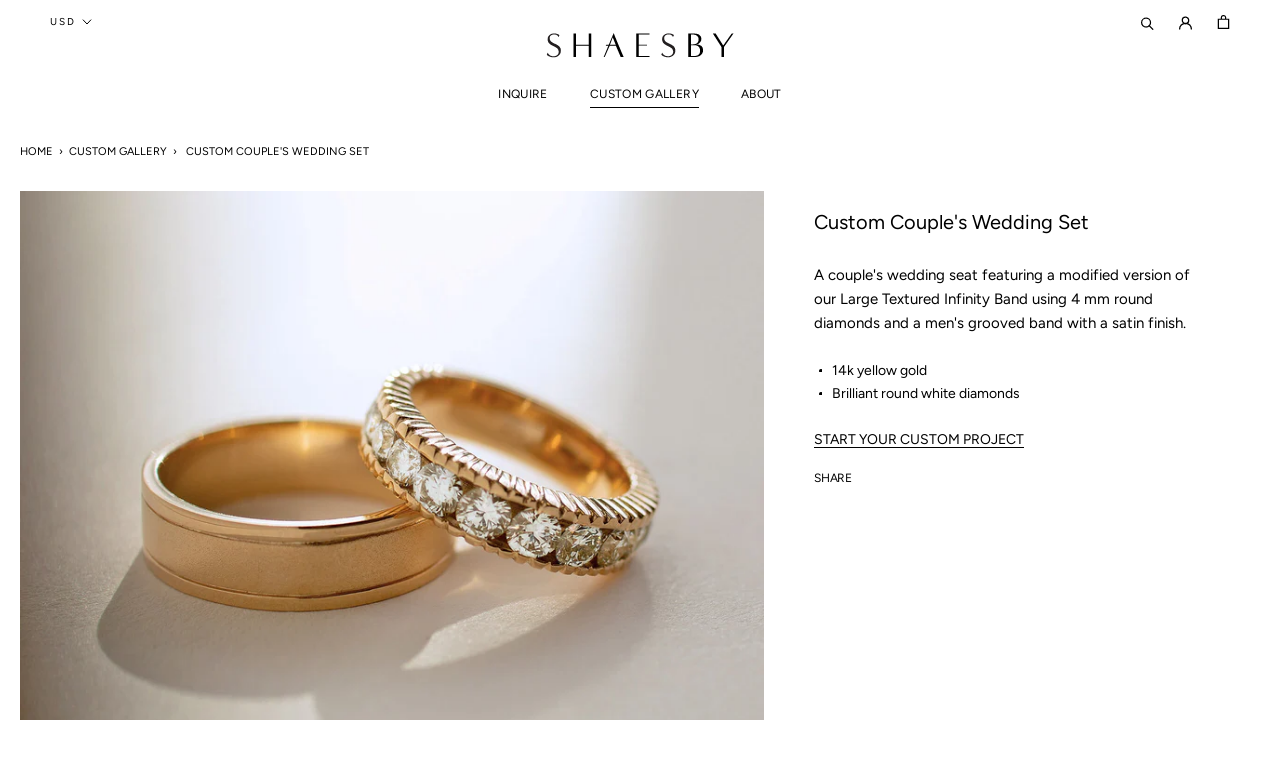

--- FILE ---
content_type: text/css
request_url: https://shaesby.com/cdn/shop/t/20/assets/theme-custom.scss.css?v=83313787035485348761689368449
body_size: 7393
content:
.Header__MainNav a[href="/collections/sample-sale"]{color:#c50308!important}.bold_options{display:none}h1,h2,h3,h4,h5{letter-spacing:0em!important;text-transform:unset!important;font-weight:400!important}h1{font-size:24px!important}p{font-size:15px;font-weight:400!important}input,textarea,label{font-weight:400!important}.Rte a:not(.Button){text-decoration:none}#main{margin:0 auto;max-width:1600px}#main a.Button.Button--primary{letter-spacing:.06em;margin-top:20px;text-decoration:underline}#main a.Link.Link--underline{font-size:12px!important;font-weight:400!important}#main button.Form__Submit{background-color:#000;color:#fff;font-family:Avenir Next,sans-serif!important;font-weight:400!important;letter-spacing:.03em}.Heading{font-weight:400!important;letter-spacing:-.02em;text-transform:unset}.Header{box-shadow:unset}.PageContent{max-width:unset}.ImageHero__ContentOverlay{text-shadow:unset!important}.cst-row{clear:both}.cst-image{float:left;width:60%!important}.cst-text{float:left;padding:50px;width:40%!important}.cst-text h1{font-size:24px!important;letter-spacing:0em;text-align:left!important;text-transform:unset}.custom-header{align-items:center;background-position:center!important;background-size:cover!important;display:flex;height:720px}.custom-header h1{color:#fff;margin:0 auto;text-align:center}.custom-copy{max-width:600px;text-align:center;margin:130px auto}.custom-copy p{font-size:16px}.Alert--success,#shopify-product-reviews .spr-form-message-success{background:#000!important;color:#fff!important;font-weight:400!important}@media screen and (min-width: 641px){#main .u-h1,#main .Rte h1{font-size:24px}}@media screen and (max-width: 1024px){h1,h2,h3,h4,h5,input{font-family:Avenir Next,sans-serif!important;font-weight:400!important}#main .Container{padding:0 20px}.cst-text{padding:0 40px}}@media screen and (max-width: 768px){.cst-image{width:100%!important}.cst-text{padding:40px;width:100%!important}.cst-mobile-reverse{display:flex;flex-direction:column-reverse}.custom-header{height:400px}}@media screen and (max-width: 414px){#main .Container{padding:0 3px}.custom-header{height:300px}.custom-copy{padding:0 40px;margin:60px auto}.cst-text h1{margin:0 0 20px}.cst-image-column-1,.cst-image-column-2{width:100%!important}.cst-image-column-1{margin-top:40px}.cst-image-column-2{margin-bottom:40px}.custom-about-designer img{margin:10px 0!important}h1,.cst-text h1{font-size:24px!important}}#shopify-section-popup h2.NewsletterPopup__Heading.Heading.u-h2{font-weight:700!important}#shopify-section-popup button.Form__Submit{letter-spacing:.02em!important}#shopify-section-popup button.Form__Submit:hover{color:#000!important}#shopify-section-popup aside.NewsletterPopup{background-image:url(/cdn/shop/files/email-pop-up_1596_x_1455.jpg?v=1584386096);background-size:cover;background-position:center center;padding:60px!important}.AnnouncementBar__Wrapper{padding:5px 15px}p.AnnouncementBar__Content.Heading{color:#000!important;font-family:Avenir Next,sans-serif!important;font-size:12px;font-weight:400!important;letter-spacing:.02em}.Header__Wrapper{max-width:1510px;margin:0 auto}.Header__Wrapper .Header__FlexItem.Header__FlexItem--fill{margin-top:-50px}.Header__Logo img{height:33px}nav.Header__MainNav li a{text-transform:uppercase;letter-spacing:.03em;font-weight:400!important}.Header__LinkSpacer{bottom:15px}.Header__LinkSpacer:after{border-bottom:1px solid #000}a.Link.Link--secondary{font-size:12px}.Header__MainNav .Linklist__Item{margin-bottom:unset!important;padding:10px 0!important}.DropdownMenu{transition:all 0s ease-in-out!important}@media screen and (min-width: 1240px){.Header:not(.Header--sidebar) .Header__Wrapper{padding:30px 50px}.Header--center .Header__FlexItem{margin-bottom:30px}}@media screen and (min-width: 1025px) and (max-width: 1239px){.Header__Wrapper .Header__FlexItem.Header__FlexItem--fill{margin-top:0}}@media screen and (min-width: 641px){.Header__Icon .Icon{width:13px;height:14px}.Header__Icon .Icon--account{top:1px}}@media screen and (max-width: 1024px){.Header__Wrapper .Header__FlexItem.Header__FlexItem--fill{margin-top:0}h1.Header__Logo{top:6px}}@media screen and (max-width: 414px){h1.Header__Logo{top:9px}.Header__Logo img{height:26px}}@media screen and (max-width: 320px){.Header__Logo img{height:23px}}@media screen and (min-width: 769px){.collection-Diamond .cst-category-subnav.cst-subnav-collections.cst-desktop,.collection-Classics .cst-category-subnav.cst-subnav-collections.cst-desktop,.collection-One .cst-category-subnav.cst-subnav-collections.cst-desktop,.collection-Mixed .cst-category-subnav.cst-subnav-collections.cst-desktop,.collection-Limited.Edition .cst-category-subnav.cst-subnav-collections.cst-desktop,.collection-New .cst-category-subnav.cst-subnav-collections.cst-desktop,.collection-Earrings .cst-category-subnav.cst-subnav-shop.cst-desktop,.collection-Necklaces .cst-category-subnav.cst-subnav-shop.cst-desktop,.collection-Rings .cst-category-subnav.cst-subnav-shop.cst-desktop,.collection-Bracelets .cst-category-subnav.cst-subnav-shop.cst-desktop,.collection-Wedding .cst-category-subnav.cst-subnav-bridal.cst-desktop,.collection-Custom .cst-category-subnav.cst-subnav-bridal.cst-desktop,.page-Custom .cst-category-subnav.cst-subnav-bridal.cst-desktop{display:block!important}.collection-New .cst-category-subnav.cst-subnav-shop,.collection-New .cst-category-subnav.cst-subnav-collections,.collection-New .cst-category-subnav.cst-subnav-bridal,.E-Gift .cst-category-subnav.cst-subnav-shop,.E-Gift .cst-category-subnav.cst-subnav-collections,.E-Gift .cst-category-subnav.cst-subnav-bridal,.cst-category-subnav.cst-mobile{display:none}.cst-category-subnav{border-top:1px solid #d7d7d7;margin:0 auto 15px;max-width:1600px;padding-top:15px;text-align:center}.cst-category-subnav a{color:#000!important;font-size:12px;margin:0 15px;text-transform:uppercase}.cst-category-subnav a:hover{border-bottom:1px solid #000;padding-bottom:5px;transition:.5s}}@media screen and (max-width: 768px){.page-About .cst-category-subnav{display:none}}@media screen and (max-width: 414px){.cst-category-subnav.cst-subnav-collections.cst-desktop,.cst-category-subnav.cst-subnav-shop.cst-desktop,.cst-category-subnav.cst-subnav-bridal.cst-desktop{display:none!important}.collection-Diamond .cst-category-subnav.cst-subnav-collections.cst-mobile,.collection-Classics .cst-category-subnav.cst-subnav-collections.cst-mobile,.collection-One .cst-category-subnav.cst-subnav-collections.cst-mobile,.collection-Mixed .cst-category-subnav.cst-subnav-collections.cst-mobile,.collection-Limited.Edition .cst-category-subnav.cst-subnav-collections.cst-mobile,.collection-New .cst-category-subnav.cst-subnav-collections.cst-mobile,.collection-Earrings .cst-category-subnav.cst-subnav-shop.cst-mobile,.collection-Necklaces .cst-category-subnav.cst-subnav-shop.cst-mobile,.collection-Rings .cst-category-subnav.cst-subnav-shop.cst-mobile,.collection-Bracelets .cst-category-subnav.cst-subnav-shop.cst-mobile,.collection-Wedding .cst-category-subnav.cst-subnav-bridal.cst-mobile,.collection-Custom .cst-category-subnav.cst-subnav-bridal.cst-mobile,.page-Custom .cst-category-subnav.cst-subnav-bridal.cst-mobile{display:block!important;margin:50px 0;padding:0 20px;text-align:center}.cst-category-subnav.cst-mobile a{display:block;font-size:13px;letter-spacing:.03em;margin:20px 0;text-transform:uppercase}}@media screen and (max-width: 1024px){.SidebarMenu__Nav .Collapsible a{font-family:Avenir Next,sans-serif!important;font-weight:400!important;text-transform:uppercase;letter-spacing:.03em}.SidebarMenu__Nav .SidebarMenu__Nav li a{font-family:Avenir Next,sans-serif!important;font-size:12px;font-weight:400!important;text-transform:uppercase}}.template-index #main .Container{padding:0}.shopify-section--bordered+.shopify-section--bordered{border-top:unset}#shopify-section-1563825179126{max-width:1426px;margin:40px auto 0!important}#shopify-section-1563828454234{max-width:1426px;margin:40px auto!important}#shopify-section-1563825630071,#shopify-section-1563825727423,#shopify-section-1563828454234,#shopify-section-1563829445376,#shopify-section-1563830001386,#shopify-section-1563830085603,#shopify-section-1563830890851{max-width:1420px;margin:40px auto!important}#shopify-section-1567623751926{padding:0 3px 2px}#shopify-section-1567623751926 .home-key-visual-1{background-position:center center;background-size:cover;height:720px}#shopify-section-1565123011611 .home-key-visual-2and3{float:left;padding:3px;width:50%}#shopify-section-1565123011611 .Section--spacingNormal,#shopify-section-1567623751926 .Section--spacingNormal{padding:0!important}#shopify-section-1565123011611 .Rte img,#shopify-section-1567623751926 .Rte img{margin-top:0!important;margin-bottom:0!important}@media screen and (max-width: 1024px){#shopify-section-1567623751926 .home-key-visual-1{height:560px}}@media screen and (max-width: 768px){#shopify-section-1567623751926{padding:0 0 2px}#shopify-section-1567623751926 .home-key-visual-1{height:620px}#shopify-section-1565123011611 .home-key-visual-2and3{margin:3px 0;padding:0;width:100%}}@media screen and (max-width: 414px){#shopify-section-1567623751926{padding:0 0 2px}#shopify-section-1567623751926 .home-key-visual-1{height:420px}#shopify-section-1565123011611 .home-key-visual-2and3{height:auto}}#shopify-section-1563562801684{clear:both}#shopify-section-1563562801684 .Section--spacingNormal{padding:160px 0 60px}#shopify-section-1563562801684 .FeatureText__Content{margin:0 auto;max-width:590px}#shopify-section-1563562801684 h2{font-size:28px;font-weight:100;letter-spacing:-.02em;text-transform:unset}@media screen and (max-width: 414px){#shopify-section-1563562801684 h2{font-size:22px}}#shopify-section-1563825179126 .SectionHeader:not(:only-child){margin-bottom:20px}section#section-1563916871840{padding:0 0 40px}.ProductList--grid[data-desktop-count="2"]{margin-left:0}.ProductList--grid[data-desktop-count="2"]>.Grid__Cell{margin-bottom:0;padding-left:unset;padding:3px}.ProductList--grid{padding:0}@media screen and (min-width: 1008px){#shopify-section-1563828853752 .Section--spacingNormal,#shopify-section-1610990917492ad743 .Section--spacingNormal{padding:80px 0 0}}@media screen and (max-width: 768px){.ProductList--grid[data-desktop-count="2"]>.Grid__Cell{padding:3px}#shopify-section-1563825179126 .ProductList{padding:0 3px}.\31\/2--phone{width:50%}}@media screen and (min-width: 641px){.CollectionList--spaced .CollectionItem{padding:3px}}@media screen and (max-width: 414px){.CollectionMain .ProductList{padding:0 0 0 10px!important}}#shopify-section-1563825630071 .FeatureText__ImageWrapper,#shopify-section-1563825727423 .FeatureText__ImageWrapper,#shopify-section-1563829445376 .FeatureText__ImageWrapper,#shopify-section-1563830001386 .FeatureText__ImageWrapper,#shopify-section-1563830085603 .FeatureText__ImageWrapper{width:70%!important}#shopify-section-1563825630071 .FeatureText__ContentWrapper,#shopify-section-1563825727423 .FeatureText__ContentWrapper,#shopify-section-1563829445376 .FeatureText__ContentWrapper,#shopify-section-1563830001386 .FeatureText__ContentWrapper,#shopify-section-1563830085603 .FeatureText__ContentWrapper{width:30%!important}#shopify-section-1563829445376{margin-top:100px!important}@media screen and (max-width: 768px){#shopify-section-1563825630071 .FeatureText__ImageWrapper,#shopify-section-1563825727423 .FeatureText__ImageWrapper,#shopify-section-1563829445376 .FeatureText__ImageWrapper,#shopify-section-1563830001386 .FeatureText__ImageWrapper,#shopify-section-1563830085603 .FeatureText__ImageWrapper,#shopify-section-1563825630071 .FeatureText__ContentWrapper,#shopify-section-1563825727423 .FeatureText__ContentWrapper,#shopify-section-1563829445376 .FeatureText__ContentWrapper,#shopify-section-1563830001386 .FeatureText__ContentWrapper,#shopify-section-1563830085603 .FeatureText__ContentWrapper{display:block;width:100%!important}#shopify-section-1563825727423 .FeatureText,#shopify-section-1563830001386 .FeatureText{display:flex;flex-direction:column-reverse}.FeatureText__Content{margin:unset;max-width:unset}.ProductList--removeMargin{margin-bottom:0!important}#shopify-section-1563828853752 .Section--spacingNormal{padding:0!important}#shopify-section-1563825179126 .SectionFooter{margin-top:0}.CollectionItem__Wrapper{height:360px}}@media screen and (max-width: 414px){#shopify-section-1563825630071 .FeatureText,#shopify-section-1563829445376 .FeatureText,#shopify-section-1563830085603 .FeatureText{display:block}}.ProductItem__LabelList{width:100%}#shopify-section-1565731688431{margin:0 auto;max-width:1420px}#shopify-section-1565731688431 .Section--spacingNormal,#shopify-section-16109909876e1cb947 .Section--spacingNormal{padding:30px 0!important}.cst-home-collections{background-size:cover;border:3px solid #fff;display:flex;flex-direction:column;float:left;height:540px;justify-content:center;width:50%}.cst-home-collections h2{color:#fff;margin:0!important}@media screen and (max-width: 1024px){.cst-home-collections{height:420px}}@media screen and (max-width: 768px){.cst-home-collections{height:320px}}@media screen and (max-width: 414px){.cst-home-collections{height:300px;width:100%}}#shopify-section-1568746345958 .SectionHeader__Description a{font-size:12px}.page-Shop .PageHeader{display:none}.cst-shop-selection{align-items:center;background-size:cover!important;border:3px solid #fff;display:flex;float:left;height:600px;width:50%}.cst-shop-selection h3{color:#fff;letter-spacing:.03em;margin:0 auto;text-transform:uppercase!important}.page-Shop .cst-footer-features{margin-top:80px}@media screen and (max-width: 1028px){.cst-shop-selection{height:480px}}@media screen and (max-width: 768px){.cst-shop-selection{height:360px}}@media screen and (max-width: 414px){.cst-shop-selection{width:100%}}#shopify-section-collection-template .PageHeader--withBackground{display:block;padding:40px 0 0 100px}#shopify-section-collection-template .PageHeader--withBackground .SectionHeader--center{text-align:left}#shopify-section-collection-template .PageHeader--withBackground .SectionHeader__Description{margin:0;max-width:300px}#shopify-section-collection-template .PageHeader--withBackground .SectionHeader__Description a{font-size:12px;line-height:30px;margin:3px 0;text-decoration:none}.template-collection .ProductItem__Info{display:none}.cst-footer-features.cst-collections{max-width:1420px;margin:0 auto}@media screen and (min-width: 1240px){.ProductList--grid[data-desktop-count="4"]>.Grid__Cell,.ProductList--grid[data-desktop-count="3"]>.Grid__Cell{padding-left:unset;margin-bottom:unset;padding:3px}.ProductList--grid[data-desktop-count="4"],.ProductList--grid[data-desktop-count="3"]{margin-left:0}}@media screen and (min-width: 1008px){.template-collection .ProductList--carousel .flickity-prev-next-button{top:calc(50% - 20px)!important;box-shadow:unset!important}}@media screen and (min-width: 641px){.template-collection .CollectionInner{margin-bottom:100px}.ProductList--grid>.Grid__Cell{padding-left:unset;margin-bottom:unset;padding:3px}}@media screen and (max-width: 1024px){.CollectionMain .ProductList{padding:0 3px}.CollectionMain .ProductList--grid>.Grid__Cell{padding-left:unset;margin-bottom:unset;padding:3px}}@media screen and (min-width: 769px) and (max-width: 1024px){.template-collection #CollectionMain{padding:0!important}.collection-New #CollectionMain,.collection-Wedding #CollectionMain{margin-top:0!important}}@media screen and (max-width: 768px){#shopify-section-collection-template .PageHeader--withBackground{padding:0 0 0 40px}#shopify-section-collection-template .PageHeader--withBackground .SectionHeader__Description a{font-size:14px}}@media screen and (max-width: 768px){.PageHeader--withBackground{min-height:300px!important}}#shopify-section-product-recommendations .RoundButton,#shopify-section-product-recommendations .flickity-prev-next-button,#shopify-section-recently-viewed-products .RoundButton,#shopify-section-recently-viewed-products .flickity-prev-next-button{color:#000!important;background:#dedede!important;box-shadow:unset!important}.template-product .Price--compareAt p.affirm-as-low-as{display:none}.template-product #main{max-width:1440px}.template-product .shopify-section-product-template{padding:0 10px}.template-product .sby-breadcrumbs{font-size:11px;margin:20px 0 -20px;position:relative;text-transform:uppercase;z-index:2}.template-product .sby-breadcrumbs span{margin:0 3px}.template-product .Product__SlideshowNav.Product__SlideshowNav--dots{display:none}.template-product .Product{max-width:1600px}.template-product .Product__Gallery{margin-left:0}.template-product h1.ProductMeta__Title.Heading.u-h2{font-size:20px!important}.template-product .Price{font-weight:400}.template-product .ProductMeta__Description{padding-top:0;border-top:unset}.template-product .ProductMeta__Description ul{list-style:none;margin-left:5px!important}.template-product .ProductMeta__Description li{padding:0!important}.template-product .ProductMeta__Description li:before{background-size:4px;background-image:url(/cdn/shop/files/list-bullet.jpg?5252);background-repeat:no-repeat;content:"";display:inline-block;height:3px;margin-right:10px;position:relative;top:-3px;width:3px}.template-product .ProductMeta__Description p.price-request a{font-size:12px;text-decoration:underline!important;text-transform:uppercase}.template-product .ProductMeta__ShareButtons span.ProductMeta__ShareTitle.Heading.Text--subdued.u-h7{color:#000;font-size:12px;font-weight:400;text-transform:uppercase}.template-product .ProductForm__Variants{margin:0 -10px}.template-product .ProductForm__Variants .ProductForm__Option{float:left;padding:0 10px 10px;width:100%}.template-product .ProductForm__Option button.ProductForm__Item{border-top:none;border-left:none;border-right:none;padding:0 0 10px;font-size:13px}.template-product .Popover__ValueList button{font-size:14px;font-weight:400}.template-product .ProductForm__QuantitySelector,.template-product .shopify-payment-button{display:none}.template-product .Product__Aside{max-width:820px;padding-left:0}.template-product .ProductForm__AddToCart{background-color:#000;color:#fff}.template-product button.ProductForm__AddToCart.Button.Button--primary.Button--full.bold_clone{display:none}.template-product button.ProductForm__AddToCart.Button.Button--primary.Button--full.bold_hidden{display:block!important}.template-product .template-product button.Collapsible__Button.Heading.u-h6{font-size:14px;padding:20px 0}.template-product .RoundButton,.template-product .flickity-prev-next-button{color:#000!important;background:#dedede!important;box-shadow:unset!important}.template-product #shopify-section-product-recommendations .Container,.template-product #shopify-section-recently-viewed-products .Container{padding:0!important}.template-product #shopify-section-product-recommendations .SectionHeader:not(:only-child),.template-product #shopify-section-recently-viewed-products .SectionHeader:not(:only-child){margin-bottom:20px}.template-product #shopify-section-product-recommendations h3,.template-product #shopify-section-recently-viewed-products h3{padding:0 10px;text-align:center!important}.template-product #shopify-section-product-recommendations p.affirm-as-low-as,.template-product #shopify-section-recently-viewed-products p.affirm-as-low-as{display:none}.template-product .Product__Tabs .Collapsible__Button.Heading.u-h6{font-family:Avenir Next,sans-serif!important;font-size:15px;font-weight:400!important;font-style:normal}.template-product .ProductForm__Item .Icon--select-arrow{right:4px!important}.template-product label.spb-productdescfont.spb-productdesctextcolor{font-size:13px!important;position:relative;top:23px}.template-product .custom-engraving-form{padding-top:10px}.template-product .custom-engraving-form>.spb-label-tooltip>label{top:0;padding-bottom:10px}.template-product .custom-engraving-form>span>input{-webkit-appearance:none;display:block;padding:12px 14px;border-radius:0;border:1px solid #d9d9d9;width:100%;line-height:normal;resize:none;transition:border-color .1s ease-in-out;background:transparent;margin-top:30px}.template-product .spb-helptext{color:gray;font-size:12px;padding-top:5px}.template-product .custom-engraving-font{padding-top:0}.template-product .custom-engraving-font>.spb-label-tooltip>label{top:0;padding-bottom:10px}.template-product .custom-engraving-font>span>label{cursor:pointer;font-size:15px;border:1px solid #d9d9d9;padding:10px 20px;display:inline-block;background-color:#fff;transition:background .1s}.template-product .custom-engraving-font span label:not([class]):nth-child(1){color:#000;margin-right:10px}.template-product .custom-engraving-font span label:not([class]):nth-child(2){color:#000;font-family:cursive}.template-product .custom-engraving-font>span>input[type=radio]:checked+label:before{background-color:#000!important;color:#fff}.template-product .custom-engraving-font>span>label>input.spb-productoptiontextcolor.spb-productoptionbackground{position:relative;margin-right:5px;top:1px;accent-color:black}.template-product .E-Gift.template-product .Product__Aside{display:none}.template-product .sby-commerce-buttons{margin:20px 0 0}.template-product .sby-commerce-button-1{border-right:1px solid #d1d1d1}.template-product .sby-commerce-button-1,.template-product .sby-commerce-button-2{float:left;text-align:center;width:50%}.template-product #ZlistWishlist{float:unset;margin:0;text-align:center}.template-product #ZlistWishlist p.emptymsg,.template-product #ZlistWishlist .wishcount{display:none}.template-product #ZlistWishlist i.fa.fa-heart{margin-right:5px}.template-product #ZlistWishlist div#ZooomyList{float:unset}.template-product #ZlistWishlist #ZooomyList label{float:unset;margin-right:0}.template-product #ZlistWishlist p.zooomywishmsg{font-family:Avenir Next,sans-serif!important;font-size:12px!important;font-weight:400!important;padding:0}.template-product .zooomyloginrequest{background:#000;border:unset;padding:40px}.template-product .zooomyloginrequest a{color:#fff;text-decoration:underline}.template-product .drophint-link{position:relative;top:5px}.template-product .drophint-link a span{font-family:Avenir Next,sans-serif!important;font-weight:400!important}.template-product .drophint-link .dp_hint_button{margin-right:0!important}.template-product .drophint-link img{max-height:13px!important;margin-right:7px!important;margin-top:-3px!important}.template-product .Product__Tabs{margin:40px 0}.E-Gift .Product__Aside{display:none}@media screen and (min-width: 1008px){.ProductList--carousel{margin:0}.Collapsible--large .Collapsible__Button{padding:20px 0!important}#shopify-section-product-recommendations,#shopify-section-recently-viewed-products{padding:0 20px}.ProductList--carousel .flickity-prev-next-button.next{right:0!important;box-shadow:unset!important}.ProductList--carousel .flickity-prev-next-button.previous{left:0!important;box-shadow:unset!important}.ProductList--carousel .flickity-prev-next-button{top:calc(50% - 50px)!important;box-shadow:unset!important}}@media screen and (max-width: 1007px){.Product__Tabs .Collapsible{padding:0}}@media screen and (max-width: 1007px) and (min-width: 641px){.ProductList--carousel .Carousel__Cell:first-child{margin-left:0}}@media screen and (max-width: 1480px) and (min-width: 769px){.template-product #main{padding:0 20px}}@media screen and (min-width: 1008px){.template-product #shopify-section-product-template .Price--compareAt{color:#c50308;left:-200px;position:relative;top:-32px}}@media screen and (min-width: 769px){.Product__Wrapper{max-width:unset!important}.Product{margin-bottom:0}.Product__Gallery{display:inline-block;vertical-align:top;width:60%}.Product__InfoWrapper{display:inline-block;position:unset;width:35%;vertical-align:top}.Product__Tabs .Collapsible__Content{padding-right:20px}}@media screen and (max-width: 768px){.template-product #shopify-section-product-template span.ProductMeta__Price.Price.Price--highlight.Text--subdued.u-h4{width:100%}.template-product #shopify-section-product-template .Price--highlight span.money{left:-30px;position:relative}.template-product #shopify-section-product-template .Price--compareAt{color:#c50308!important;left:20px;top:-55px}.template-product .sby-breadcrumbs{display:none}.template-product .ProductMeta__Description li:before{display:none}.template-product .ProductMeta__Description ul{margin-left:0!important;text-align:center}.Product__ActionList.hidden-lap-and-up{top:20px;right:20px}.Product__ActionList.hidden-lap-and-up .RoundButton{background:#d4d4d4!important;height:25px;width:25px}.RoundButton--small svg{height:12px;width:12px}.Popover__ValueList button,span.Popover__Title.Heading.u-h4{font-family:Avenir Next,sans-serif!important;font-size:16px!important;font-weight:400!important}.template-product .ProductMeta__Description{margin-bottom:50px}.template-product .ProductMeta__Description p{text-align:center}.template-product .flickity-page-dots .dot.is-selected{background:#a0a0a0;border-color:#a0a0a0}}.template-product .Price--compareAt{color:#c50308!important}@media screen and (min-width: 500px) and (max-width: 768px){.template-product #shopify-section-product-template .Price--compareAt{color:#c50308;left:-110px;top:-32px}.template-product #shopify-section-product-template .Price--compareAt{left:30px;top:-57px}}@media screen and (max-width: 414px){.template-product #main{padding:0}.template-product .Product__InfoWrapper{padding:0 20px}.template-product #shopify-section-product-recommendations,.template-product #shopify-section-recently-viewed-products{padding:0 10px}.template-product .Product__Tabs .Collapsible__Button.Heading.u-h6{font-family:Avenir Next,sans-serif!important;font-size:15px;font-weight:400!important;font-style:normal}.template-product span.ProductMeta__Price.Price.Text--subdued.u-h4{color:#000!important;font-family:Avenir Next,sans-serif!important;font-size:15px;font-weight:400!important}.template-product .Carousel__Cell span.ProductItem__Price.Price.Text--subdued{font-family:Avenir Next,sans-serif!important;font-weight:400!important}.template-product .sby-share-button{display:none}.ProductList--carousel .Carousel__Cell:first-child{margin-left:0}}div#infiniteoptions-container{margin-bottom:20px;position:relative;top:-24px}select.spb-productdescfont{background:url(/cdn/shop/files/down-arrow.png?3246) no-repeat right 9px;background-size:14px 14px;width:100%!important;border-top:none!important;border-left:none!important;border-right:none!important;border-bottom:1px solid #d1d1d1;padding:0 0 10px 63px;font-size:13px!important;-webkit-appearance:none;-webkit-border-radius:0px}.collection-New .Container,.collection-Wedding .Container{padding:0}.collection-New .PageHeader,.collection-Wedding .PageHeader{margin:0}.collection-New .SectionHeader__Description.Rte,.collection-Wedding .SectionHeader__Description.Rte{max-width:1600px!important}.collection-New h1.SectionHeader__Heading.Heading.u-h1,.collection-Wedding h1.SectionHeader__Heading.Heading.u-h1{display:none}.collection-New #CollectionMain,.collection-Wedding #CollectionMain{padding-top:120px!important;margin-top:-120px!important}.collection-New .ProductListWrapper,.collection-Wedding .ProductListWrapper{width:100%}.new-header-row.new-main-image{background-position:center!important;background-size:cover!important;height:620px;padding:100px;margin-bottom:3px;text-align:left}.new-header-row.new-main-image h1,.new-header-row.new-main-image p{color:#fff}.new-header-row.new-main-image h1{margin:0 0 20px!important}.new-header-row.new-main-image p{max-width:300px}.new-header-row.new-image-columns{margin:0 -3px}.new-header-column{float:left;padding:3px;width:50%}.new-header-column img{margin:0}@media screen and (max-width: 768px){.new-header-row.new-main-image{height:480px;padding:40px}}@media screen and (min-width: 415px) and (max-width: 768px){.collection-New #main .Container,.collection-Wedding #main .Container{padding:0}}@media screen and (max-width: 414px){.collection-New #main .Container,.collection-Wedding #main .Container{padding:0}.collection-New .new-header-column,.collection-Wedding .new-header-column{width:100%}.collection-New .new-header-row.new-main-image h1,.collection-New .new-header-row.new-main-image p,.collection-Wedding .new-header-row.new-main-image h1,.collection-Wedding .new-header-row.new-main-image p{text-align:center}.collection-New .new-header-row.new-main-image,.collection-Wedding .new-header-row.new-main-image{height:310px;margin-bottom:330px;padding:230px 40px 40px}.collection-New .new-header-row.new-main-image p,.collection-Wedding .new-header-row.new-main-image p{color:#000;margin:90px auto 0!important;font-size:16px}.collection-New #CollectionMain,.collection-Wedding #CollectionMain{padding-top:0!important;margin-top:-120px!important}}.page-Collections .PageHeader{display:none}.page-Collections .cst-footer-features{margin-top:80px}@media screen and (min-width: 415px) and (max-width: 768px){.template-collection #CollectionMain{padding:0}.ProductList--grid{margin-left:0!important}}@media screen and (max-width: 414px){.collection-Classics #shopify-section-collection-template .PageHeader--withBackground,.collection-Mixed #shopify-section-collection-template .PageHeader--withBackground,.collection-Diamond #shopify-section-collection-template .PageHeader--withBackground,.collection-One #shopify-section-collection-template .PageHeader--withBackground{margin-bottom:200px;overflow:visible;padding:0 30px!important;text-align:center!important}.collection-Classics #shopify-section-collection-template .PageHeader--withBackground .SectionHeader--center,.collection-Mixed #shopify-section-collection-template .PageHeader--withBackground .SectionHeader--center,.collection-Diamond #shopify-section-collection-template .PageHeader--withBackground .SectionHeader--center,.collection-One #shopify-section-collection-template .PageHeader--withBackground .SectionHeader--center{text-align:center!important}.collection-Classics #shopify-section-collection-template .PageHeader--withBackground .SectionHeader__Description,.collection-Mixed #shopify-section-collection-template .PageHeader--withBackground .SectionHeader__Description,.collection-Diamond #shopify-section-collection-template .PageHeader--withBackground .SectionHeader__Description,.collection-One #shopify-section-collection-template .PageHeader--withBackground .SectionHeader__Description{color:#000;font-size:16px!important;max-width:unset!important;position:relative;top:120px}.collection-Classics #shopify-section-collection-template .SectionHeader.SectionHeader--center,.collection-Mixed #shopify-section-collection-template .SectionHeader.SectionHeader--center,.collection-Diamond #shopify-section-collection-template .SectionHeader.SectionHeader--center,.collection-One #shopify-section-collection-template .SectionHeader.SectionHeader--center{position:relative;top:130px}.collection-New #CollectionMain,.collection-Wedding #CollectionMain{margin-top:0}}.page-Bridal .PageHeader,.page-Custom .PageHeader{display:none}.custom-bridal-process h1{margin:0 0 20px!important;text-align:center}@media screen and (max-width: 768px){.page-Bridal #main .Container,.page-Custom #main .Container{padding:0}.page-Bridal #main .Rte h1{margin:0 0 20px!important}.custom-bridal-process .cst-image,.custom-bridal-process .cst-text{width:100%!important}.custom-bridal-copy,.page-Custom .custom-copy{padding:0 40px}}.page-About #main{max-width:unset;margin:0 auto;width:100%}.page-About #main .Container{padding:0}.page-About .custom-header{max-width:1600px;margin:0 auto}.page-About .custom-about,.page-About .custom-about-designer,.page-About .custom-about-studio,.page-About .custom-appointment{max-width:1420px;margin:0 auto}.page-About .custom-about-designer .cst-column-1,.page-About .custom-about-designer .cst-column-2{padding:0 50px}.page-About .PageHeader{display:none}.custom-header-title{margin:-10px 0 30px;text-align:center}.custom-header-title h1{color:#000}.custom-about-designer-wrapper{background-color:#f9f7f4;margin:80px 0 0;padding:30px 0 0;width:100%}.custom-about-designer h1{max-width:430px;margin:60px auto 20px;text-align:center}.custom-about-designer p{font-size:16px;margin:0 auto;max-width:600px;text-align:center}.custom-about-designer img{margin:70px 0 90px}.custom-about-designer .cst-row{padding:90px 0 100px}.cst-image-column-1,.cst-image-column-2{float:left;padding:3px;width:50%}.custom-about-studio h1{max-width:600px;margin:90px auto 20px;text-align:center}.custom-about-studio p{max-width:600px;text-align:center;margin:0 auto;font-size:16px}.custom-about-studio img{margin:50px 0 0}#custom-copy,#custom-about-designer,#custom-about-studio{margin-top:-80px;padding-top:80px}#custom-appointment{padding-top:120px;margin-top:-120px}.page-About .cst-footer-features{margin-top:100px}@media screen and (max-width: 768px){.cst-column-1,.cst-column-2{padding:0 30px!important}.cst-text{padding:10px 40px 60px}.cst-text h1{margin:0 0 20px}}@media screen and (max-width: 414px){.cst-column-1,.cst-column-2{padding:0 20px!important;width:100%!important}.page-About .custom-header{padding:0 40px}.custom-about-designer{padding:0 20px}.custom-about-studio p{padding:0 30px}.custom-about-designer .cst-column-1{margin-top:40px}}.page-Stockists #main{max-width:1420px}.page-Stockists #us,.page-Stockists #canada,.page-Stockists #japan{margin-top:-80px;padding-top:80px}.stockist-subnav ul{list-style:none;margin:0;text-align:center}.stockist-subnav ul li{display:inline-block;padding:0 15px}.stockist-subnav ul li a{font-size:13px!important;letter-spacing:.03em;text-transform:uppercase}.stockist-header{margin-bottom:30px}.stockist-row{border-top:1px solid #d7d7d7;clear:both;margin:0 0 -1px}.stockist-row h2{font-size:22px;margin-bottom:30px}.stockist-row ul{list-style:none;margin:0}.stockist-row li{float:left;height:140px;margin-bottom:50px;padding-right:100px;width:25%}.stockist-row li a{font-size:12px;text-decoration:underline!important}.stockist-row.canada,.stockist-row.japan{padding-top:40px}@media screen and (max-width: 768px){.stockist-row li{width:50%!important}}@media screen and (max-width: 414px){.page-Stockists #main .Container{padding:0 20px}.stockist-row li{width:100%!important}}.page-Customer #main,.page-FAQ #main{max-width:1420px}.page-Privacy #main,.page-Term #main,.page-Accessibility #main{max-width:1100px}.customer-service-nav,.customer-service-content{float:left}.customer-service-nav{padding:0 40px;width:30%}.customer-service-content{margin-top:-60px;padding:0 40px;width:70%}.customer-service-content h1{font-size:24px!important}.customer-service-content h2{font-size:15px;font-weight:700}.customer-service-content a{color:#000!important;text-decoration:underline!important}.customer-service-nav ul{list-style:none}.customer-service-nav li{border-bottom:1px solid #d7d7d7;border-top:1px solid #d7d7d7;margin:0 0 -1px;padding:20px 0}.customer-service-nav li a{color:#000!important;font-size:13px;text-transform:uppercase}.customer-service-content h1{border-top:1px solid #d7d7d7;margin:60px 0 40px;padding-top:40px}@media screen and (max-width: 1024px){.customer-service-nav{padding:0 30px 0 0}.customer-service-content{padding:0 30px}}@media screen and (max-width: 768px){.customer-service-nav{padding:0 10px 0 0;width:25%}.customer-service-content{width:75%}}@media screen and (max-width: 414px){.page-Customer #main,.page-FAQ #main,.page-Privacy #main,.page-Terms #main,.page-Accessibility #main{padding:0 10px}.customer-service-nav{padding:0 10px;position:relative;width:100%;z-index:2}.customer-service-nav ul{margin:0}.customer-service-content{padding:0 10px;width:100%}}.template-login #main,.template-register #main{max-width:550px}.template-login .Form__Hint a.Link.Link--secondary{font-size:14px;text-decoration:underline}.template-customers #main .Table th,.template-customers #main .Rte table th{letter-spacing:.02em;font-weight:400!important}.template-customers #main .Table--large td,.template-customers #main a.Link.Link--underline{font-size:14px!important;font-weight:400!important}.template-customers #main p.AccountAddress{font-weight:400!important;letter-spacing:0em!important;line-height:20px}.template-customers #main .Segment__Content a.Button.Button--primary{padding:0!important}.template-customers #main h2.Segment__Title.Heading.u-h7{font-size:14px}.template-customers #main .SectionHeader__ButtonWrapper button.Button.Button--primary{letter-spacing:.02em;padding:0;text-decoration:underline}.template-customers #main button.Segment__ActionItem.Link.Link--underline{font-size:12px;text-transform:uppercase}.template-customers #main a.PageHeader__Back.Heading.Text--subdued.Link.Link--primary.u-h7{font-size:10px;font-weight:400!important;letter-spacing:.02em;text-transform:uppercase}.template-customers #main p.CartItem__Variant,.template-customers #main h2.CartItem__Title.Heading{font-size:14px!important;font-weight:400!important;line-height:20px!important}.template-customers #main .CartItem__PropertyList{font-style:unset!important;font-size:14px!important;font-weight:400!important;line-height:10px!important}.template-customers #main span.CartItem__Price.Price{font-size:14px!important;font-weight:400!important;line-height:30px!important}.template-customers #main td.Heading.Text--subdued.u-h7,.template-customers #main span.Heading.Text--subdued.u-h7,.template-customers #main td.Heading.u-h6{font-size:14px!important;font-weight:400!important}@media screen and (max-width: 414px){.template-customers #main{padding:0 20px!important}}.custom-appointment{background-color:#f6f5f1;margin-bottom:100px;padding:30px 170px 110px}.custom-appointment h1{text-align:center}.custom-appointment p{margin:0 auto;max-width:420px;text-align:center}.cst-column-1,.cst-column-2{float:left;padding:0 80px;width:50%}.cst-column-1 p,.cst-column-2 p{font-size:16px;text-align:left}@media screen and (max-width: 1024px){.custom-appointment{padding:10px 20px 30px}}.page-Appointments h1.SectionHeader__Heading.Heading.u-h1,.page-Contact h1.SectionHeader__Heading.Heading.u-h1{display:none}.page-About .g-form-container,.page-Custom .g-form-container,.page-Appointments .g-form-container,.page-Contact .g-form-container{margin-top:60px!important}.page-About .g-form-container .layout-wrap,.page-Custom .g-form-container .layout-wrap,.page-Appointments .g-form-container .layout-wrap,.page-Contact .g-form-container .layout-wrap{position:relative;padding:0 40px}.page-About .g-form-container .g-form-group.input,.page-Custom .g-form-container .g-form-group.input,.page-Appointments .g-form-container .g-form-group.input,.page-Contact .g-form-container .g-form-group.input{display:flex!important;flex-direction:column-reverse!important}.page-About .g-form-container label,.page-Custom .g-form-container label,.page-Appointments .g-form-container label,.page-Contact .g-form-container label{font-family:Avenir Next,sans-serif;margin-top:7px!important}.page-About .g-form-container input[type=text],.page-Custom .g-form-container input[type=text],.page-Appointments .g-form-container input[type=text],.page-Contact .g-form-container input[type=text]{border-bottom:1px solid #a0a0a0!important;border-left:none!important;border-right:none!important;border-top:none!important;background-color:unset;color:#000;font-family:Avenir Next,sans-serif;font-size:16px;height:50px!important;padding:0!important}.page-About .g-form-container input[type=text]::-webkit-input-placeholder,.page-Custom .g-form-container input[type=text]::-webkit-input-placeholder,.page-Appointments .g-form-container input[type=text]::-webkit-input-placeholder,.page-Contact .g-form-container input[type=text]::-webkit-input-placeholder{color:#6d6d6d!important}.page-About .g-form-container input[type=text]::-moz-placeholder,.page-Custom .g-form-container input[type=text]::-moz-placeholder,.page-Appointments .g-form-container input[type=text]::-moz-placeholder,.page-Contact .g-form-container input[type=text]::-moz-placeholder{color:#6d6d6d!important}.page-About .g-form-container input[type=text]:-ms-input-placeholder,.page-Custom .g-form-container input[type=text]:-ms-input-placeholder,.page-Appointments .g-form-container input[type=text]:-ms-input-placeholder,.page-Contact .g-form-container input[type=text]:-ms-input-placeholder{color:#6d6d6d!important}.page-About .g-form-container input[type=text]:-moz-placeholder,.page-Custom .g-form-container input[type=text]:-moz-placeholder,.page-Appointments .g-form-container input[type=text]:-moz-placeholder,.page-Contact .g-form-container input[type=text]:-moz-placeholder{color:#6d6d6d!important}.page-About .g-form-container .textarea_default,.page-Custom .g-form-container .textarea_default,.page-Appointments .g-form-container .textarea_default,.page-Contact .g-form-container .textarea_default{margin-top:15px}.page-About .g-form-container textarea#unique_textarea_default,.page-Custom .g-form-container textarea#unique_textarea_default,.page-Appointments .g-form-container textarea#unique_textarea_default,.page-Contact .g-form-container textarea#unique_textarea_default{background-color:unset;border:1px solid #a0a0a0;color:#000!important;font-family:Avenir Next,sans-serif;font-size:15px!important;min-height:327px;padding:10px!important}.page-About .g-form-container .saveForm,.page-Custom .g-form-container .saveForm,.page-Appointments .g-form-container .saveForm,.page-Contact .g-form-container .saveForm{padding:10px 10px 0 40px}.page-About .g-form-container .g-btn-success,.page-Custom .g-form-container .g-btn-success,.page-Appointments .g-form-container .g-btn-success,.page-Contact .g-form-container .g-btn-success{background-color:#000;border-radius:0!important;color:#fff!important;font-family:Avenir Next,sans-serif;letter-spacing:.02em;text-transform:uppercase}.page-About .g-form-container .g-btn-success:hover,.page-Custom .g-form-container .g-btn-success:hover,.page-Appointments .g-form-container .g-btn-success:hover,.page-Contact .g-form-container .g-btn-success:hover{background-color:#888}.page-About .g-form-container p,.page-Custom .g-form-container p,.page-Appointments .g-form-container p,.page-Contact .g-form-container p{display:none!important}.page-About .g-form-container .successSubmit,.page-Custom .g-form-container .successSubmit,.page-Appointments .g-form-container .successSubmit,.page-Contact .g-form-container .successSubmit{color:#000!important;font-family:Avenir Next,sans-serif;font-size:18px!important;font-weight:400!important}@media screen and (max-width: 768px){.page-About .g-form-container .layout-wrap,.page-Custom .g-form-container .layout-wrap,.page-Appointments .g-form-container .layout-wrap,.page-Contact .g-form-container .layout-wrap{padding:0 20px}}.page-Customer .g-form-container{margin-top:20px!important}.page-Customer .g-form-container .layout-wrap{position:relative;padding:0 20px 0 0}.page-Customer .g-form-container label{font-family:Avenir Next,sans-serif;margin-top:7px!important}.page-Customer .g-form-container input[type=text]{border:1px solid #a0a0a0!important;background-color:unset;color:#000;font-family:Avenir Next,sans-serif;font-size:16px;height:45px!important;padding:10px!important}.page-Customer .g-form-container input[type=text]::-webkit-input-placeholder{color:#6d6d6d!important}.page-Customer .g-form-container input[type=text]::-moz-placeholder{color:#6d6d6d!important}.page-Customer .g-form-container input[type=text]:-ms-input-placeholder{color:#6d6d6d!important}.page-Customer .g-form-container input[type=text]:-moz-placeholder{color:#6d6d6d!important}.page-Customer .g-form-container textarea#unique_textarea_default{background-color:unset;border:1px solid #a0a0a0;color:#000!important;font-family:Avenir Next,sans-serif;font-size:15px!important;min-height:327px;padding:10px!important}.page-Customer .g-form-container .g-btn-success{background-color:#000;border-radius:0!important;color:#fff!important;font-family:Avenir Next,sans-serif;letter-spacing:.02em;text-transform:uppercase}.page-Customer .g-form-container .g-btn-success:hover{background-color:#888}.page-Customer .g-form-container p{display:none!important}.page-Customer .g-form-container .successSubmit{color:#000!important;font-family:Avenir Next,sans-serif;font-size:18px!important}@media screen and (max-width: 768px){.page-Customer .g-form-container .layout-wrap{padding:0;width:100%}}.Cart.Drawer__Content button.Cart__Checkout.Button.Button--primary.Button--full{background-color:#000;color:#fff;letter-spacing:.1em}.Drawer__Header span.Drawer__Title.Heading.u-h4{font-family:Avenir Next,sans-serif!important;font-weight:400!important}.Drawer__Container .Drawer__Header{max-height:60px}.Drawer__Container .Cart__ItemList{margin-top:25px!important}.Drawer__Container .CartItem{border-bottom:1px solid #e8e8e8!important;margin:0 0 25px!important;padding:0 0 25px!important}.Drawer__Container .CartItem__ImageWrapper{vertical-align:top}.Drawer__Container h2.CartItem__Title.Heading,.Drawer__Container p.CartItem__Variant,.Drawer__Container ul.CartItem__PropertyList,.Drawer__Container .CartItem,.Drawer__Container .CartItem__Price.Price span,.Drawer__Container .CartItem__Price.Price,.Drawer__Container p.Cart__Empty.Heading.u-h5{font-family:Avenir Next,sans-serif!important;font-size:13px!important;font-weight:400!important;line-height:18px!important}.Drawer__Container ul.CartItem__PropertyList{font-style:unset}.Drawer__Container h2.CartItem__Title.Heading{margin-bottom:5px}.Drawer__Container .CartItem__PriceList{margin-bottom:0;margin-top:5px}.Drawer__Container .QuantitySelector{display:none}.Drawer__Container a.CartItem__Remove{font-family:Avenir Next,sans-serif!important;font-size:10px;font-weight:400!important;letter-spacing:.01em;text-transform:uppercase}.Drawer__Container .CartItem{border-bottom:1px solid #d1d1d1;margin:0 0 30px;padding:0 0 30px}.Drawer__Container .Cart__ItemList{margin-top:30px}.Drawer__Main p.Cart__Empty.Heading.u-h5{font-family:Avenir Next,sans-serif!important;font-size:16px!important;font-weight:400!important}.Drawer__Footer button.Cart__NoteButton{font-size:12px;margin-bottom:20px;text-decoration:underline;text-transform:uppercase}.Cart__OffscreenNoteContainer .Button{background:#000;color:#fff;letter-spacing:.03em}#sidebar-cart input.Cart__Checkout.Button.Button--primary.Button--full.gc__theme.bg-primary.button-gift-checkout.cursor-pointer{border:1px solid #000}.Cart .Drawer__Footer,.Cart__OffscreenNoteContainer{padding:20px 30px 60px}.template-cart #shopify-section-cart-template{margin-bottom:-100px}.template-cart h2.CartItem__Title.Heading{font-size:15px;font-weight:400!important}.template-cart span.Cart__HeadItem.Heading.Text--subdued.u-h7{font-size:13px;font-weight:400!important}.template-cart button.Cart__Checkout.Button.Button--primary.Button--full,.template-cart button.ShippingEstimator__Submit.Button.Button--primary{background:#000;color:#fff;font-weight:400!important;letter-spacing:.02em}.template-cart span.CartItem__Price.Price{font-size:15px;font-weight:400!important}.template-cart a.CartItem__Remove.Link.Link--underline.Link--underlineShort{font-weight:400!important;text-transform:uppercase}@media screen and (max-width: 414px){.template-cart #main{padding:0 20px}.template-cart .CartItem{border-top:1px solid #d1d1d1;padding-top:30px}.template-cart ul.CartItem__PropertyList{font-size:15px;font-style:normal}}.page-Email h1.SectionHeader__Heading.Heading.u-h1{display:none}.page-Email .PageContent p{font-size:18px;max-width:360px}.page-Email .cst-column-1{background:url(/cdn/shop/files/email-pop-up-1596x1204.jpeg?v=1584386480);background-position:center center;background-size:cover;height:520px}.page-Email .cst-column-2{padding:60px 80px!important}.page-Email #mc_embed_signup{max-width:360px}.page-Email #mc_embed_signup .mc-field-group{margin:20px 0}.page-Email #mc_embed_signup .mc-field-group.size1of2,.page-Email #mc_embed_signup .indicates-required,.page-Email #mc_embed_signup #mc_embed_signup_scroll h2{display:none}.page-Email #mc_embed_signup label{display:block;width:100%!important}.page-Email #mc_embed_signup input[type=text],.page-Email #mc_embed_signup input[type=email]{border:1px solid #dfdfdf!important;height:40px;padding:5px 10px;width:100%}.page-Email #mc_embed_signup input#mc-embedded-subscribe{background:#000;color:#fff;padding:14px 20px;text-transform:uppercase;width:auto}.page-Email #mc_embed_signup input#mc-embedded-subscribe:hover{background:#888;color:#fff}@media screen and (max-width: 768px){.page-Email .cst-column-2{padding:40px!important}}@media screen and (max-width: 414px){.page-Email .cst-column-1{height:250px}}#ZoomyWishlistPage a.zmsg{text-decoration:underline!important}#ZoomyWishlistPage .zbodypimg{margin-bottom:20px}#ZoomyWishlistPage .zbodypimg img{width:100%}#ZoomyWishlistPage .zbodyinfo,#ZoomyWishlistPage .zbodyaction{display:none}#ZoomyWishlistPage .zooomybtn.removefromwishlist.zremovefromwish{font-size:20px!important}#ZoomyWishlistPage .ZoomyWishlistPageGrid .removefromwishlist{background:#fff;color:#000}@media screen and (max-width: 414px){.page-Wishlist #main{padding:0 20px}}.cst-footer-features{margin:0 auto;max-width:1420px}.cst-footer-feature-row{float:left;padding:0 5px;text-align:center;width:33.33333333333%}.cst-footer-feature-row img{margin:20px 0}.cst-footer-feature-row h3{font-size:12px;letter-spacing:.02em}@media screen and (max-width: 414px){.cst-footer-feature-row{float:unset;margin:0 auto 40px!important;width:80%}}#shopify-section-footer .Container{max-width:1460px;padding:0 20px}#shopify-section-footer .Linklist li{margin:15px 0}#shopify-section-footer .Linklist li a{text-transform:uppercase;font-size:12px}#shopify-section-footer .Form__Submit,#shopify-section-footer .Rte a:not(.Button){letter-spacing:.02em;font-size:12px;margin-top:15px;padding:0;text-decoration:underline}#shopify-section-footer h2.Footer__Title.Heading.u-h6{font-size:14px;font-weight:700!important}@media screen and (min-width: 641px){.Footer__Inner{margin-left:0!important;margin-right:0!important}.Footer__Block{padding-left:0p}.Footer__Inner+.Footer__Aside{padding:0 40px}}@media screen and (max-width: 414px){.Footer__Aside{text-align:left}.Footer__Copyright a{color:#000!important;font-family:Avenir Next,sans-serif!important;font-weight:400!important}}.template-gift-card #main{padding:0 20px}.template-gift-card #main .PageContent{margin-bottom:40px;margin-top:40px}.template-gift-card #main .Header__Wrapper.Header__Wrapper--center{display:block;margin-top:40px;text-align:center!important}.template-gift-card #main a.Header__LogoLink{margin:0 auto}.template-gift-card #main .Alert--success{background:#000!important;color:#fff!important;margin:0 auto;max-width:430px;padding:20px!important}.template-gift-card #main .GiftCard__Wrapper{max-width:500px!important}.template-gift-card #main .GiftCard__CodeHolder{bottom:36px!important}.template-gift-card #main span.GiftCard__CodeHolder.Heading.u-h6{font-size:16px!important;font-weight:400!important}.template-gift-card #main span.Heading.u-h4 img{width:180px}@media screen and (max-width: 414px){.template-gift-card #main .Alert--success{margin:0 25px}}.gc__modal_portal .gc__gc-modal.svelte-2bxnzg{max-width:500px;padding:40px}.gc__modal_portal .product-image-wrapper.svelte-5ifw04,.gc__modal_portal h3.gc__section-title.svelte-1tvkaoe{display:none!important}.gc__modal_portal .gc__product-list.svelte-1tvkaoe label.svelte-1tvkaoe{text-transform:unset!important}.gc__modal_portal label.svelte-1tvkaoe input{left:-6px;position:relative;top:-2px}.gc__modal_portal button.svelte-2bxnzg{font-size:12px!important;margin:0 20px 0 0!important}input.Cart__Checkout.Button.Button--primary.Button--full.button-gift-checkout{padding:14px;font-weight:400;letter-spacing:.04em}.template-404 #main .EmptyState{background-image:url(/cdn/shop/files/404-image.jpg?5502);background-position:center center;background-size:cover;margin:0 0 70px;padding:260px 0}.template-404 #main h3.EmptyState__Title.Heading.u-h5{font-size:24px}.template-404 #main h3.EmptyState__Title.Heading.u-h5,.template-404 #main p.EmptyState__Description.Text--subdued,.template-404 #main a.EmptyState__Action.Button.Button--primary{color:#fff}@media screen and (max-width: 1024px){.template-404 #main .EmptyState{margin:0 0 50px;padding:180px 0}}#hb_page-wrapper div#hb_success{color:#000!important;text-align:center}p.affirm-as-low-as{margin-top:10px}p.affirm-as-low-as a{border-bottom:1px solid #000}
/*# sourceMappingURL=/cdn/shop/t/20/assets/theme-custom.scss.css.map?v=83313787035485348761689368449 */


--- FILE ---
content_type: image/svg+xml
request_url: https://cdn.shopify.com/s/files/1/0250/3357/2461/files/Shaesby_Logo.svg?6005
body_size: 597
content:
<?xml version="1.0" encoding="utf-8"?>
<!-- Generator: Adobe Illustrator 23.0.6, SVG Export Plug-In . SVG Version: 6.00 Build 0)  -->
<svg version="1.1" id="Layer_1" xmlns="http://www.w3.org/2000/svg" xmlns:xlink="http://www.w3.org/1999/xlink" x="0px" y="0px"
	 viewBox="0 0 2163 353" style="enable-background:new 0 0 2163 353;" xml:space="preserve">
<style type="text/css">
	.st0{fill:#231F20;}
</style>
<g>
	<g>
		<path class="st0" d="M1319.34,242.36c17.31,32.72,42.15,37.92,64.35,37.92c30.86,0,54.57-18.59,54.57-46.85
			c0-71.01-118.91-52.05-118.91-135.7c0-40.9,37.63-61.72,69.99-61.72c20.32,0,44.4,6.69,57.2,18.22l-9.41,20.45
			c-14.3-25.28-33.12-27.51-48.92-27.51c-23.33,0-47.04,11.53-47.04,39.04c0,71.38,120.42,50.19,120.42,133.85
			c0,45.36-36.5,71.76-77.14,71.76c-31.23,0-53.44-8.92-73.38-25.65L1319.34,242.36z"/>
	</g>
	<g>
		<path class="st0" d="M92.28,242.85c17.31,32.72,42.15,37.92,64.35,37.92c30.86,0,54.57-18.59,54.57-46.85
			c0-71.01-118.91-52.05-118.91-135.7c0-40.9,37.63-61.72,69.99-61.72c20.32,0,44.4,6.69,57.2,18.22l-9.41,20.45
			c-14.3-25.28-33.12-27.51-48.92-27.51c-23.33,0-47.04,11.53-47.04,39.04c0,71.38,120.42,50.19,120.42,133.85
			c0,45.36-36.5,71.76-77.14,71.76c-31.23,0-53.44-8.92-73.38-25.65L92.28,242.85z"/>
	</g>
	<path d="M532.34,288.74c0-11.9-0.38-76.96,0-120.83H397.25c0,27.14,0.38,81.42,0.38,120.83h-27.85c0-21.94,1.13-211.55,0.38-250.22
		c9.78,0,27.47,0,27.47,0c0,35.69,0,88.11,0,118.6h134.72c0-34.2,0.38-102.24,0-118.6c9.78,0,28.22,0,28.22,0v250.22H532.34z"/>
	<path d="M1042.59,288.74c0-21.94,0-211.55,0-250.22h141.13v10.03l-113.29,0.01c0,0,0,108.94,0,108.56l88.06,0v9.97l-88.43,0.07
		l0.38,111.17l113.29,0.28v10.13H1042.59z"/>
	<path d="M1600.25,288.74c0-21.94,0.75-211.55,0-250.22H1671c44.4,0,69.62,27.14,69.62,57.26c0,24.91-19.57,53.91-52.68,58.37
		c38.76,1.86,70.75,18.59,70.75,62.46c0,49.82-43.28,72.13-88.81,72.13H1600.25z M1628.1,155.27c57.95,0,82.41-14.13,82.41-55.4
		c0-53.17-56.07-52.42-82.41-52.42C1628.1,81.29,1628.1,126.64,1628.1,155.27z M1628.1,277.59c51.55,4.46,98.97,0,98.97-56.14
		c0-40.15-25.96-59.49-64.35-59.49c-11.66,0-23.33,0.37-34.62,0.37C1628.1,189.48,1628.1,277.59,1628.1,277.59z"/>
	<path d="M1955.09,288.74c0,0,0.75-69.15,0-107.82c0,0-70.37-110.42-91.07-142.4c9.78,0,30.1,0,30.1,0
		c37.25,59.49,78.65,123.8,78.65,123.8l2.11,3.3l90.09-127.1l19.02-0.21l-100.73,142.52l0.43,107.9H1955.09z"/>
	<g>
		<g>
			<path d="M875.46,289.98c-8.65-24.17-39.81-92.75-51.85-122.49l-65.83,0.02l-53.92,122.47c-9.78,0-10.91,0-10.91,0l51.31-122.78
				l54.81-131.15h3.39c0,0,5.27,16.36,9.41,26.4c32.74,80.68,80.53,192.22,95.96,227.54H875.46z M821.81,156.96
				c-19.94-49.08-30.27-77.05-30.27-77.05l-0.76-2.14l-29.65,79.13L821.81,156.96z"/>
		</g>
		<polygon points="720.75,156.91 754.93,156.91 750.66,167.56 715.24,167.67 		"/>
	</g>
</g>
</svg>


--- FILE ---
content_type: text/javascript
request_url: https://shaesby.com/cdn/shop/t/20/assets/custom.js?v=127284943610576717581668485423
body_size: -792
content:
//# sourceMappingURL=/cdn/shop/t/20/assets/custom.js.map?v=127284943610576717581668485423
